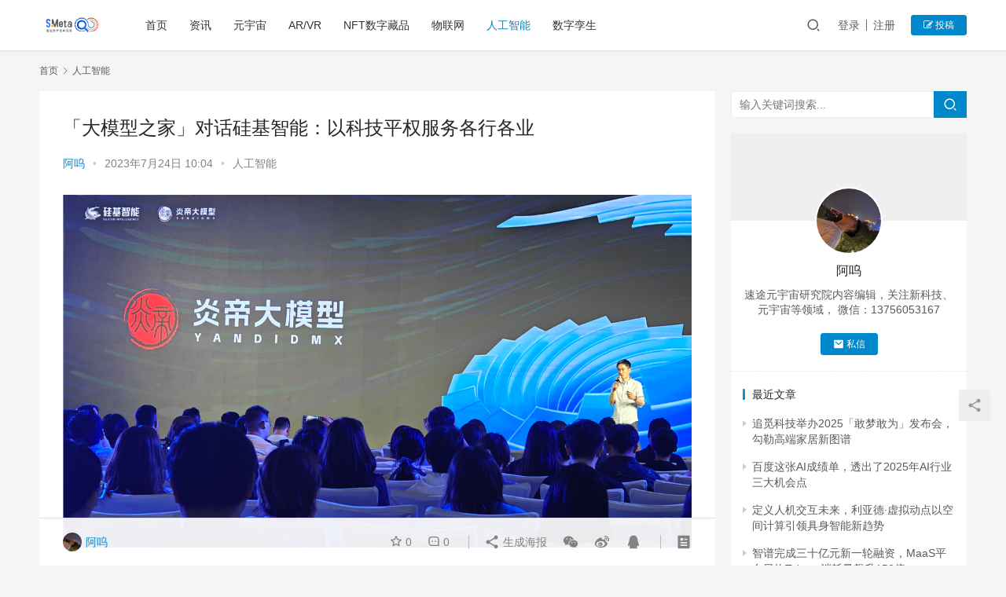

--- FILE ---
content_type: text/html; charset=UTF-8
request_url: http://meta.sootoo.com/content/16405.shtml
body_size: 15658
content:
<!DOCTYPE html>
<html lang="zh-CN">
<head>
    <meta charset="UTF-8">
    <meta http-equiv="X-UA-Compatible" content="IE=edge,chrome=1">
    <meta name="renderer" content="webkit">
    <meta name="viewport" content="initial-scale=1.0,maximum-scale=5,width=device-width,viewport-fit=cover">
    <title>「大模型之家」对话硅基智能：以科技平权服务各行各业 | 速途元宇宙研究院</title>
    <meta name="description" content="人工智能已经深入到我们生活的各个角落。特别是AI数字人的出现，为各行各业带来了前所未有的机遇。在这个趋势中，全新的AIGC数字人模式逐渐崭露头角，将科技融入各行各业，大幅度降低组织成本，快速提升组织效率，让各类企业在数字化转型中拥有以算力为核心的创新竞争力…… 在7月14日的“2023新榜AIGC生态大会”上，硅基智能、来画、创壹科技等数字人企业分别展示AI数字人带来的更多想象与应用。数字人作为在..." />
<meta property="og:type" content="article" />
<meta property="og:url" content="http://meta.sootoo.com/content/16405.shtml" />
<meta property="og:site_name" content="速途元宇宙研究院" />
<meta property="og:title" content="「大模型之家」对话硅基智能：以科技平权服务各行各业" />
<meta property="og:image" content="http://meta.sootoo.com/wp-content/uploads/2023/07/wps_doc_0-2.png" />
<meta property="og:description" content="人工智能已经深入到我们生活的各个角落。特别是AI数字人的出现，为各行各业带来了前所未有的机遇。在这个趋势中，全新的AIGC数字人模式逐渐崭露头角，将科技融入各行各业，大幅度降低组织成本，快速提升组织效率，让各类企业在数字化转型中拥有以算力为核心的创新竞争力…… 在7月14日的“2023新榜AIGC生态大会”上，硅基智能、来画、创壹科技等数字人企业分别展示AI数字人带来的更多想象与应用。数字人作为在..." />
<link rel="canonical" href="http://meta.sootoo.com/content/16405.shtml" />
<meta name="applicable-device" content="pc,mobile" />
<meta http-equiv="Cache-Control" content="no-transform" />
<link rel='dns-prefetch' href='//meta.sootoo.com' />
<link rel="alternate" type="application/rss+xml" title="速途元宇宙研究院 &raquo; 「大模型之家」对话硅基智能：以科技平权服务各行各业评论Feed" href="http://meta.sootoo.com/content/16405.shtml/feed" />
<link rel='stylesheet' id='stylesheet-css'  href='//meta.sootoo.com/wp-content/uploads/wpcom/style.6.7.5.1767097180.css?ver=6.7.5' type='text/css' media='all' />
<link rel='stylesheet' id='font-awesome-css'  href='http://meta.sootoo.com/wp-content/themes/justnews/themer/assets/css/font-awesome.css?ver=6.7.5' type='text/css' media='all' />
<link rel='stylesheet' id='wp-block-library-css'  href='http://meta.sootoo.com/wp-includes/css/dist/block-library/style.min.css?ver=5.7.14' type='text/css' media='all' />
<link rel='stylesheet' id='srs-player-css-css'  href='http://meta.sootoo.com/wp-content/plugins/srs-player/public/css/srs-player-public.css?ver=1.0.18' type='text/css' media='all' />
<script type='text/javascript' src='http://meta.sootoo.com/wp-content/themes/justnews/themer/assets/js/jquery-3.6.0.min.js?ver=3.6.0' id='jquery-core-js'></script>
<script type='text/javascript' src='http://meta.sootoo.com/wp-includes/js/jquery/jquery-migrate.min.js?ver=3.3.2' id='jquery-migrate-js'></script>
<script type='text/javascript' src='http://meta.sootoo.com/wp-content/themes/justnews/themer/assets/js/icons-2.6.12.js?ver=6.7.5' id='wpcom-icons-js'></script>
<script type='text/javascript' src='http://meta.sootoo.com/wp-content/plugins/srs-player/public/js/srs.sdk.js?ver=1.0.18' id='srs-player-sdk-js'></script>
<script type='text/javascript' src='http://meta.sootoo.com/wp-content/plugins/srs-player/public/js/mpegts-1.7.3.min.js?ver=1.0.18' id='srs-player-flv-js'></script>
<script type='text/javascript' src='http://meta.sootoo.com/wp-content/plugins/srs-player/public/js/hls-1.4.14.min.js?ver=1.0.18' id='srs-player-hls-js'></script>
<script type='text/javascript' src='http://meta.sootoo.com/wp-content/plugins/srs-player/public/js/adapter-7.4.0.min.js?ver=1.0.18' id='srs-player-adapter-js'></script>
<script type='text/javascript' src='http://meta.sootoo.com/wp-content/plugins/srs-player/public/js/srs.player.js?ver=1.0.18' id='srs-player-main-js'></script>
<link rel="EditURI" type="application/rsd+xml" title="RSD" href="http://meta.sootoo.com/xmlrpc.php?rsd" />
<link rel="wlwmanifest" type="application/wlwmanifest+xml" href="http://meta.sootoo.com/wp-includes/wlwmanifest.xml" /> 
<script>
var _hmt = _hmt || [];
(function() {
  var hm = document.createElement("script");
  hm.src = "https://hm.baidu.com/hm.js?f04ae5ef4ab0a6e3578e7abc74cbdf94";
  var s = document.getElementsByTagName("script")[0]; 
  s.parentNode.insertBefore(hm, s);
})();
</script>
    <!--[if lte IE 9]><script src="http://meta.sootoo.com/wp-content/themes/justnews/js/update.js"></script><![endif]-->
</head>
<body class="post-template-default single single-post postid-16405 single-format-standard lang-cn el-boxed">
<header class="header">
    <div class="container clearfix">
        <div class="navbar-header">
            <button type="button" class="navbar-toggle collapsed" data-toggle="collapse" data-target=".navbar-collapse" aria-label="menu">
                <span class="icon-bar icon-bar-1"></span>
                <span class="icon-bar icon-bar-2"></span>
                <span class="icon-bar icon-bar-3"></span>
            </button>
                        <div class="logo">
                <a href="http://meta.sootoo.com" rel="home"><img src="http://meta.sootoo.com/wp-content/uploads/2021/12/1-1.png" alt="速途元宇宙研究院"></a>
            </div>
        </div>
        <div class="collapse navbar-collapse">
            <nav class="navbar-left primary-menu"><ul id="menu-%e9%a1%b6%e9%83%a8%e8%8f%9c%e5%8d%95" class="nav navbar-nav wpcom-adv-menu"><li class="menu-item"><a href="http://meta.sootoo.com/">首页</a></li>
<li class="menu-item"><a href="http://meta.sootoo.com/content/category/news">资讯</a></li>
<li class="menu-item"><a href="http://meta.sootoo.com/content/category/news">元宇宙</a></li>
<li class="menu-item"><a href="http://meta.sootoo.com/content/category/vr">AR/VR</a></li>
<li class="menu-item"><a href="http://meta.sootoo.com/content/category/%e5%8c%ba%e5%9d%97%e9%93%be/nft%e6%95%b0%e5%ad%97%e8%97%8f%e5%93%81">NFT数字藏品</a></li>
<li class="menu-item"><a href="http://meta.sootoo.com/content/category/ar">物联网</a></li>
<li class="menu-item current-post-ancestor current-post-parent active"><a href="http://meta.sootoo.com/content/category/%e4%ba%ba%e5%b7%a5%e6%99%ba%e8%83%bd">人工智能</a></li>
<li class="menu-item"><a href="http://meta.sootoo.com/content/category/%e6%95%b0%e5%ad%97%e5%ad%aa%e7%94%9f">数字孪生</a></li>
</ul></nav>            <div class="navbar-action pull-right">
                <div class="navbar-search-icon j-navbar-search"><i class="wpcom-icon wi"><svg aria-hidden="true"><use xlink:href="#wi-search"></use></svg></i></div>
                                                    <div id="j-user-wrap">
                        <a class="login" href="http://meta.sootoo.com/login">登录</a>
                        <a class="login register" href="http://meta.sootoo.com/register">注册</a>
                    </div>
                    <a class="btn btn-primary btn-xs publish" href="http://meta.sootoo.com/tougao">
                        <i class="fa fa-edit"></i> 投稿</a>
                                                </div>
            <form class="navbar-search" action="http://meta.sootoo.com" method="get" role="search">
                <div class="navbar-search-inner">
                    <i class="wpcom-icon wi navbar-search-close"><svg aria-hidden="true"><use xlink:href="#wi-close"></use></svg></i>                    <input type="text" name="s" class="navbar-search-input" autocomplete="off" placeholder="输入关键词搜索..." value="">
                    <button class="navbar-search-btn" type="submit"><i class="wpcom-icon wi"><svg aria-hidden="true"><use xlink:href="#wi-search"></use></svg></i></button>
                </div>
            </form>
        </div><!-- /.navbar-collapse -->
    </div><!-- /.container -->
</header>
<div id="wrap">    <div class="wrap container">
        <ol class="breadcrumb" vocab="https://schema.org/" typeof="BreadcrumbList"><li class="home" property="itemListElement" typeof="ListItem"><a href="http://meta.sootoo.com" property="item" typeof="WebPage"><span property="name" class="hide">速途元宇宙研究院</span>首页</a><meta property="position" content="1"></li><li property="itemListElement" typeof="ListItem"><i class="wpcom-icon wi"><svg aria-hidden="true"><use xlink:href="#wi-arrow-right-3"></use></svg></i><a href="http://meta.sootoo.com/content/category/%e4%ba%ba%e5%b7%a5%e6%99%ba%e8%83%bd" property="item" typeof="WebPage"><span property="name">人工智能</span></a><meta property="position" content="2"></li></ol>        <main class="main">
                            <article id="post-16405" class="post-16405 post type-post status-publish format-standard has-post-thumbnail hentry category-275">
                    <div class="entry">
                                                                        <div class="entry-head">
                            <h1 class="entry-title">「大模型之家」对话硅基智能：以科技平权服务各行各业</h1>
                            <div class="entry-info">
                                                                    <span class="vcard">
                                        <a class="nickname url fn j-user-card" data-user="15" href="http://meta.sootoo.com/profile/15">阿呜</a>
                                    </span>
                                    <span class="dot">•</span>
                                                                <time class="entry-date published" datetime="2023-07-24T10:04:43+08:00" pubdate>
                                    2023年7月24日 10:04                                </time>
                                <span class="dot">•</span>
                                <a href="http://meta.sootoo.com/content/category/%e4%ba%ba%e5%b7%a5%e6%99%ba%e8%83%bd" rel="category tag">人工智能</a>                                                            </div>
                        </div>
                                                                        <div class="entry-content">
                            
<div class="wp-block-image"><figure class="aligncenter size-full"><noscript><img width="1267" height="710" src="http://meta.sootoo.com/wp-content/uploads/2023/07/wps_doc_0-1.png" alt="「大模型之家」对话硅基智能：以科技平权服务各行各业" class="wp-image-16406"/></noscript><img width="1267" height="710" src="http://meta.sootoo.com/wp-content/themes/justnews/themer/assets/images/lazy.png" data-original="http://meta.sootoo.com/wp-content/uploads/2023/07/wps_doc_0-1.png" alt="「大模型之家」对话硅基智能：以科技平权服务各行各业" class="wp-image-16406 j-lazy"/></figure></div>



<p><em>人工智能已经深入到我们生活的各个角落。特别是AI数字人的出现，为各行各业带来了前所未有的机遇。在这个趋势中，全新的AIGC数字人模式逐渐崭露头角，将科技融入各行各业，大幅度降低组织成本，快速提升组织效率，让各类企业在数字化转型中拥有以算力为核心的创新竞争力……</em></p>



<p>在7月14日的“2023新榜AIGC生态大会”上，硅基智能、来画、创壹科技等数字人企业分别展示AI数字人带来的更多想象与应用。数字人作为在元宇宙时期就异常火热的科技赛道，在元宇宙没落之时，又凭借着AIGC的火热扩大了相关领域的应用场景。</p>



<p><strong>大模型之家特别对话硅基智能连山</strong>，就“AI数字人”对企业、行业的价值与影响等多角度带来专业的观点与分析。</p>



<p><strong>硅基智能是全球首创AIGC数字人模式的人工智能科技企业，公司核心产品是AIGC数字人。</strong>自2019年推出全球首个AIGC数字人以来，先后开创了数字人直播、数字人短视频的创新行业应用。通过打造开放开源，群体智能，任劳任怨，永不离职，不参与分配的硅基劳动力，为客户提供近乎无限供给的数字员工，大幅度降低组织成本，快速提升组织效率，让客户在数字化转型中拥有以算力为核心的创新竞争力。硅基智能成立5年多以来，获得腾讯投资，招银国际，国新央企，海松资本，红杉资本，奇虎中财等9轮融资，估值超过60亿。<strong>截至目前，硅基智能拥有超过80项授权专利，业务覆盖约10个行业和近4万家企业。其中包括华为、工商银行、中国银行等众多大型行业客户。</strong></p>



<h2><strong>拥抱AIGC已成每个人的必修课</strong></h2>



<p>从2月至今，国内已经先后发布了50个大模型，近期Meta和马斯克的新公司X.AI也宣布入局。面对热度和流量，连山表示，硅基智能作为一家以智能电话语音交互起家的企业，早在2017年就全球首发了AI电话机器人产品，再迭代到现在的AIGC数字人产品，技术的逻辑上有传承进化关联。<strong>AI电话机器人产品时期公司就已具备了很强的ASR、NLP、TTS技术实力，后加入图像算法等技术，就有了我们今天看到的AIGC数字人。</strong></p>



<p>他认为，形成人工智能在全球及全行业的大范围热度主要归功于ChatGPT等AI产品在C端市场的广泛应用和资本市场的关注。<strong>硅基智能作为近五年来国内最早研发数字人技术的公司之一</strong>，所以无论是外界人工智能的态度热情与否，公司将保持冷静的态度，潜心研发技术，通过实际表现，引领整个行业进步。</p>



<p>连山表示，<strong>通过回顾以往的技术革新或技术创新，其实中国企业更多是在应用层上面的布局走在了全球领先的阶段，比如移动支付，5G、超级计算机等，而现在我们在人工智能领域的应用层同样具有优势和特色。</strong></p>



<p>面对人工智能浪潮为企业和个人所带来的焦虑感，连山认为：“<strong>未来不是AI打败人类，而是会使用AI的人打败了不会使用AI的人。</strong>”他还指出“如同有提示词工程师已经年薪百万，也有国内游戏公司要求程序员必须会使用ChatGPT写代码，更有硅基智能我们的很多客户通过AI数字人完成了在短视频、直播领域上几何倍数的效率提升。在未来掌握AI的人群在各个行业的所呈现的优势已是显而易见。”</p>



<p>除此之外，我们在享受人工智能带来的便利和优势的同时，也必须面对并解决一些挑战，如数据安全、隐私保护和算法偏见等问题，以确保科技发展的公平、安全和可持续性。</p>



<h2><strong>算力、财力、电力的三循环战略</strong></h2>



<p>经调查，目前国内外人工智能企业的发展虽声势浩大，但无论是大型企业还是初创公司，能在人工智能业务上实现真正盈利或者是持平也并非易事。<strong>而硅基智能在的研发成本高达总成本的80%，却依然能达到收支平衡。</strong>对此连山表示，硅基智能有自己的战略理论——算力、财力、电力三循环驱动。</p>



<p><strong>在炎帝大模型发布会上硅基智能提出了算力、财力、电力三循环的战略。</strong>其中算力是AI发展的核心，没有强大和先进的算力，就无法支撑AI技术的研发；而财力则是AI发展的动力，因为AIGC技术需要不断地投入算力、电力。没有充足和稳定的财力，就无法支撑AI技术从实验室走向市场。</p>



<figure class="wp-block-image size-full"><noscript><img width="1268" height="623" src="http://meta.sootoo.com/wp-content/uploads/2023/07/wps_doc_1-1.png" alt="「大模型之家」对话硅基智能：以科技平权服务各行各业" class="wp-image-16407"/></noscript><img width="1268" height="623" src="http://meta.sootoo.com/wp-content/themes/justnews/themer/assets/images/lazy.png" data-original="http://meta.sootoo.com/wp-content/uploads/2023/07/wps_doc_1-1.png" alt="「大模型之家」对话硅基智能：以科技平权服务各行各业" class="wp-image-16407 j-lazy"/><figcaption><strong>图源：本文作者</strong></figcaption></figure>



<p>连山还表示，硅基智能将会向乌鸦喝水一样，通过赚到的钱去不断投入算力、投喂数据，训练得到一个更强的大模型，获得的收入再去投入算力和数据。电力也会成为下一个阶段的竞争核心。<strong>硅基智能认为，只有实现如此的算力、财力、电力三轮驱动模式，才能让AIGC走向正确的商业化道路。</strong></p>



<h2><strong>沿着科技平权理念，造出一亿硅基劳动力</strong></h2>



<p>“旧时王谢堂前燕，飞入寻常百姓家”连山对大模型之家这样说道。他表示公司曾多次表达愿景是：<strong>到2025年为全球提供1亿硅基劳动力；成为一家以算力财力电力为核心的新物种；通过碳基生命硅基化实现人类的永生。</strong></p>



<figure class="wp-block-image size-large"><noscript><img width="1024" height="574" src="http://meta.sootoo.com/wp-content/uploads/2023/07/wps_doc_2-1024x574.png" alt="「大模型之家」对话硅基智能：以科技平权服务各行各业" class="wp-image-16408"/></noscript><img width="1024" height="574" src="http://meta.sootoo.com/wp-content/themes/justnews/themer/assets/images/lazy.png" data-original="http://meta.sootoo.com/wp-content/uploads/2023/07/wps_doc_2-1024x574.png" alt="「大模型之家」对话硅基智能：以科技平权服务各行各业" class="wp-image-16408 j-lazy"/><figcaption>图源：本文作者</figcaption></figure>



<p>连山表示，目前服务领域、教育领域、医疗领域、法律咨询等领域都存在着很多“不平权”的现象，企业是否能通过人工智能技术逐渐实现，是否可以每个家庭配备一个私人医生，是否可以每个孩子拥有私人教师解决课后问题，是否可以通过数字人实现律师咨询。人脑注定拼不过人工智能，诸如此类的问题眼下已经有了更好的解决方案。<strong>硅基智能自19年以来已经克隆了40万个AI数字人分身包括头部的大V、kol、主播、律师、老师、医生，为各行各业服务。</strong></p>



<p>利用人工智能技术，让每个人都能享受到高质量、高效率、高个性化的服务，实现服务的普惠和下沉。让数字人具备强大的知识获取和传递能力，为各行各业提供专业的知识服务。让数字人成为各行各业的智能劳动力，为各种场景提供全链、全生命周期、全场景、全时空的服务。让数字人成为人类的数字化延伸，实现虚拟与现实的连接。<strong>科技平权的愿景不仅可以解决传统行业的痛点和难题，也可以创造新的商业价值和社会价值。</strong></p>



<p>大模型之家认为，对于企业，科技平权提升了企业的竞争力和效率，降低运营成本和风险，实现更高的价值和收益：对于社会，科技平权可以缩小不同地区、行业、群体之间的差距和鸿沟，实现更公平、更包容、更和谐的社会环境。<strong>硅基劳动力可以帮助社会解决资源分配不均、服务供给不足、信息传播不畅等问题，同时也可以提供更多元、更创新、更有影响力的社会价值和公益贡献。</strong></p>



<p><a target="_blank" href="http://mp.weixin.qq.com/s?__biz=MjM5ODAwMzgwMA==&amp;mid=2649393613&amp;idx=1&amp;sn=812908c00c1a014da582b1ce68bca4bb&amp;chksm=becf7cfa89b8f5eca9a7fdaa47c95e0b2be32389c1b79fefaf4a7e7c8a82d497c810582335ab&amp;scene=21#wechat_redirect" rel="noreferrer noopener"></a><a target="_blank" href="http://mp.weixin.qq.com/s?__biz=MjM5ODAwMzgwMA==&amp;mid=2649393548&amp;idx=1&amp;sn=3ea282fc5aadad85d4626a80ffefa4c1&amp;chksm=becf7cbb89b8f5ad078169b17bbdc67b0325c9e3b860d20ccb479d6a1a39456cdbfdf3c11fc3&amp;scene=21#wechat_redirect" rel="noreferrer noopener"></a></p>
                                                                                </div>
                        <div class="entry-footer">
                            <div class="entry-tag"></div>
                            <div class="entry-action">
                                <div class="btn-zan" data-id="16405"><i class="wpcom-icon wi"><svg aria-hidden="true"><use xlink:href="#wi-thumb-up-fill"></use></svg></i> 赞 <span class="entry-action-num">(0)</span></div>

                                                            </div>

                            <div class="entry-bar">
                                <div class="entry-bar-inner clearfix">
                                                                            <div class="author pull-left">
                                                                                        <a data-user="15" target="_blank" href="http://meta.sootoo.com/profile/15" class="avatar j-user-card">
                                                <img alt='阿呜' src='//meta.sootoo.com/wp-content/uploads/member/avatars/c7ff062936a96d3c.1666151719.jpg' class='avatar avatar-60 photo' height='60' width='60' /><span class="author-name">阿呜</span>                                            </a>
                                        </div>
                                                                        <div class="info pull-right">
                                        <div class="info-item meta">
                                                                                        <a class="meta-item j-heart" href="javascript:;" data-id="16405"><i class="wpcom-icon wi"><svg aria-hidden="true"><use xlink:href="#wi-star"></use></svg></i> <span class="data">0</span></a>                                            <a class="meta-item" href="#comments"><i class="wpcom-icon wi"><svg aria-hidden="true"><use xlink:href="#wi-comment"></use></svg></i> <span class="data">0</span></a>                                                                                    </div>
                                        <div class="info-item share">
                                            <a class="meta-item mobile j-mobile-share" href="javascript:;" data-id="16405" data-qrcode="http://meta.sootoo.com/content/16405.shtml"><i class="wpcom-icon wi"><svg aria-hidden="true"><use xlink:href="#wi-share"></use></svg></i> 生成海报</a>
                                                                                            <a class="meta-item wechat" data-share="wechat" target="_blank" rel="nofollow" href="#">
                                                    <i class="wpcom-icon wi"><svg aria-hidden="true"><use xlink:href="#wi-wechat"></use></svg></i>                                                </a>
                                                                                            <a class="meta-item weibo" data-share="weibo" target="_blank" rel="nofollow" href="#">
                                                    <i class="wpcom-icon wi"><svg aria-hidden="true"><use xlink:href="#wi-weibo"></use></svg></i>                                                </a>
                                                                                            <a class="meta-item qq" data-share="qq" target="_blank" rel="nofollow" href="#">
                                                    <i class="wpcom-icon wi"><svg aria-hidden="true"><use xlink:href="#wi-qq"></use></svg></i>                                                </a>
                                                                                    </div>
                                        <div class="info-item act">
                                            <a href="javascript:;" id="j-reading"><i class="wpcom-icon wi"><svg aria-hidden="true"><use xlink:href="#wi-article"></use></svg></i></a>
                                        </div>
                                    </div>
                                </div>
                            </div>

                                                        <div class="entry-page">
                                                                    <div class="entry-page-prev j-lazy" style="background-image: url(http://meta.sootoo.com/wp-content/themes/justnews/themer/assets/images/lazy.png);" data-original="http://meta.sootoo.com/wp-content/uploads/2023/07/wps_doc_0-480x300.jpg">
                                        <a href="http://meta.sootoo.com/content/16401.shtml" title="易链星云助力众信旅游U2GO⽂旅数字平台引领文旅数字营销新体验" rel="prev">
                                            <span>易链星云助力众信旅游U2GO⽂旅数字平台引领文旅数字营销新体验</span>
                                        </a>
                                        <div class="entry-page-info">
                                            <span class="pull-left"><i class="wpcom-icon wi"><svg aria-hidden="true"><use xlink:href="#wi-arrow-left-double"></use></svg></i> 上一篇</span>
                                            <span class="pull-right">2023年7月24日 09:57</span>
                                        </div>
                                    </div>
                                                                                                    <div class="entry-page-next entry-page-nobg j-lazy" style="background-image: url(http://meta.sootoo.com/wp-content/themes/justnews/themer/assets/images/lazy.png);" data-original="">
                                        <a href="http://meta.sootoo.com/content/16421.shtml" title="年中盛会 | 2023MetaUp元宇宙消费创新与体验大会圆满落幕！" rel="next">
                                            <span>年中盛会 | 2023MetaUp元宇宙消费创新与体验大会圆满落幕！</span>
                                        </a>
                                        <div class="entry-page-info">
                                            <span class="pull-right">下一篇 <i class="wpcom-icon wi"><svg aria-hidden="true"><use xlink:href="#wi-arrow-right-double"></use></svg></i></span>
                                            <span class="pull-left">2023年7月25日 16:18</span>
                                        </div>
                                    </div>
                                                            </div>
                                                                                    <h3 class="entry-related-title">相关推荐</h3><ul class="entry-related cols-3 post-loop post-loop-default"><li class="item">
        <div class="item-img">
        <a class="item-img-inner" href="http://meta.sootoo.com/content/16773.shtml" title="甘肃临洮“新大禹治水”：用AI与死神赛跑" target="_blank" rel="bookmark">
            <img class="j-lazy" src="http://meta.sootoo.com/wp-content/themes/justnews/themer/assets/images/lazy.png" data-original="http://meta.sootoo.com/wp-content/uploads/2023/08/image001-1-480x300.png" width="480" height="300" alt="甘肃临洮“新大禹治水”：用AI与死神赛跑">        </a>
                <a class="item-category" href="http://meta.sootoo.com/content/category/%e4%ba%a7%e4%b8%9a%e5%85%83%e5%ae%87%e5%ae%99" target="_blank">产业元宇宙</a>
            </div>
        <div class="item-content">
                <h4 class="item-title">
            <a href="http://meta.sootoo.com/content/16773.shtml" target="_blank" rel="bookmark">
                                 甘肃临洮“新大禹治水”：用AI与死神赛跑            </a>
        </h4>
        <div class="item-excerpt">
            <p>黄河是世界上最古老、最复杂的河流之一，水患治理可以追溯到大禹治水，在最近的23年里，黄河整个流域的GDP增长了7倍以上，发展的背后离不开黄河流域的水利工程建设。 洮河，是黄河上游右&#8230;</p>
        </div>
        <div class="item-meta">
                        <div class="item-meta-li author">
                                <a data-user="8" target="_blank" href="http://meta.sootoo.com/profile/8" class="avatar j-user-card">
                    <img alt='志斌' src='//meta.sootoo.com/wp-content/uploads/member/avatars/895fb98ab9159f51.1672368481.jpg' class='avatar avatar-60 photo' height='60' width='60' />                    <span>志斌</span>
                </a>
            </div>
                                    <span class="item-meta-li date">2023年8月18日</span>
            <div class="item-meta-right">
                            </div>
        </div>
    </div>
</li>
<li class="item">
        <div class="item-img">
        <a class="item-img-inner" href="http://meta.sootoo.com/content/16548.shtml" title="通义千问初体验：阿里云能否借势起飞？" target="_blank" rel="bookmark">
            <img width="480" height="300" src="http://meta.sootoo.com/wp-content/themes/justnews/themer/assets/images/lazy.png" class="attachment-default size-default wp-post-image j-lazy" alt="通义千问初体验：阿里云能否借势起飞？" data-original="http://meta.sootoo.com/wp-content/uploads/2023/07/wps_doc_0-3-480x300.png" />        </a>
                <a class="item-category" href="http://meta.sootoo.com/content/category/%e4%ba%ba%e5%b7%a5%e6%99%ba%e8%83%bd" target="_blank">人工智能</a>
            </div>
        <div class="item-content">
                <h4 class="item-title">
            <a href="http://meta.sootoo.com/content/16548.shtml" target="_blank" rel="bookmark">
                                 通义千问初体验：阿里云能否借势起飞？            </a>
        </h4>
        <div class="item-excerpt">
            <p>在4月7日阿里正式发布通义系列大模型加入“百模大战”三个月后，大模型之家终于获得了通义千问的体验资格…… 短短几个月的时间，通义全家桶已经扩展到了包括通义千问、通义听悟、通义万相等&#8230;</p>
        </div>
        <div class="item-meta">
                        <div class="item-meta-li author">
                                <a data-user="15" target="_blank" href="http://meta.sootoo.com/profile/15" class="avatar j-user-card">
                    <img alt='阿呜' src='//meta.sootoo.com/wp-content/uploads/member/avatars/c7ff062936a96d3c.1666151719.jpg' class='avatar avatar-60 photo' height='60' width='60' />                    <span>阿呜</span>
                </a>
            </div>
                                    <span class="item-meta-li date">2023年7月31日</span>
            <div class="item-meta-right">
                            </div>
        </div>
    </div>
</li>
<li class="item">
        <div class="item-img">
        <a class="item-img-inner" href="http://meta.sootoo.com/content/3416.shtml" title="迈塔星启动万名虚拟人星计划 四大赋能助力商业化" target="_blank" rel="bookmark">
            <img width="480" height="300" src="http://meta.sootoo.com/wp-content/themes/justnews/themer/assets/images/lazy.png" class="attachment-default size-default wp-post-image j-lazy" alt="迈塔星启动万名虚拟人星计划 四大赋能助力商业化" data-original="http://meta.sootoo.com/wp-content/uploads/2022/08/2022080407002271-480x300.png" />        </a>
                <a class="item-category" href="http://meta.sootoo.com/content/category/%e4%ba%ba%e5%b7%a5%e6%99%ba%e8%83%bd" target="_blank">人工智能</a>
            </div>
        <div class="item-content">
                <h4 class="item-title">
            <a href="http://meta.sootoo.com/content/3416.shtml" target="_blank" rel="bookmark">
                                 迈塔星启动万名虚拟人星计划 四大赋能助力商业化            </a>
        </h4>
        <div class="item-excerpt">
            <p>8月4日消息，STEPVR旗下的专业虚拟人动捕设备商迈塔星iMetaStar召开了一场极具新意的虚拟发布会，宣布启动“10000+虚拟人星计划”，并联合微博、抖音等媒体平台，提供流&#8230;</p>
        </div>
        <div class="item-meta">
                        <div class="item-meta-li author">
                                <a data-user="7" target="_blank" href="http://meta.sootoo.com/profile/7" class="avatar j-user-card">
                    <img alt='元宇宙研究院' src='//meta.sootoo.com/wp-content/uploads/member/avatars/45fceea167a5a36d.1667354895.jpg' class='avatar avatar-60 photo' height='60' width='60' />                    <span>元宇宙研究院</span>
                </a>
            </div>
                                    <span class="item-meta-li date">2022年8月4日</span>
            <div class="item-meta-right">
                            </div>
        </div>
    </div>
</li>
<li class="item item-no-thumb">
        <div class="item-content">
                <h4 class="item-title">
            <a href="http://meta.sootoo.com/content/16619.shtml" target="_blank" rel="bookmark">
                                 华为鸿蒙OS用上大模型：A面是技术升级的体验，B面是流量变现的钱            </a>
        </h4>
        <div class="item-excerpt">
            <p>编者按：HarmonyOS 4首次结合大模型技术带来的全新智慧能力，不仅为手机行业与大模型结合创造了实例，同时也依靠更深层次的智慧能力渗透，为鸿蒙生态开辟了良好的“钱”景。 8月4&#8230;</p>
        </div>
        <div class="item-meta">
                        <div class="item-meta-li author">
                                <a data-user="7" target="_blank" href="http://meta.sootoo.com/profile/7" class="avatar j-user-card">
                    <img alt='元宇宙研究院' src='//meta.sootoo.com/wp-content/uploads/member/avatars/45fceea167a5a36d.1667354895.jpg' class='avatar avatar-60 photo' height='60' width='60' />                    <span>元宇宙研究院</span>
                </a>
            </div>
                                            <a class="item-meta-li" href="http://meta.sootoo.com/content/category/%e4%ba%ba%e5%b7%a5%e6%99%ba%e8%83%bd" target="_blank">人工智能</a>
                            <span class="item-meta-li date">2023年8月4日</span>
            <div class="item-meta-right">
                            </div>
        </div>
    </div>
</li>
<li class="item">
        <div class="item-img">
        <a class="item-img-inner" href="http://meta.sootoo.com/content/4343.shtml" title="媒体AI配图的时代来临！巴比特今日起全面拥抱AIGC——头条图片，AI创作！" target="_blank" rel="bookmark">
            <img class="j-lazy" src="http://meta.sootoo.com/wp-content/themes/justnews/themer/assets/images/lazy.png" data-original="http://meta.sootoo.com/wp-content/uploads/2022/10/111-1-1024x745-480x300.png" width="480" height="300" alt="媒体AI配图的时代来临！巴比特今日起全面拥抱AIGC——头条图片，AI创作！">        </a>
                <a class="item-category" href="http://meta.sootoo.com/content/category/%e4%ba%ba%e5%b7%a5%e6%99%ba%e8%83%bd" target="_blank">人工智能</a>
            </div>
        <div class="item-content">
                <h4 class="item-title">
            <a href="http://meta.sootoo.com/content/4343.shtml" target="_blank" rel="bookmark">
                                 媒体AI配图的时代来临！巴比特今日起全面拥抱AIGC——头条图片，AI创作！            </a>
        </h4>
        <div class="item-excerpt">
            <p>2022年，AI绘画的创造力正在改变与“视觉内容”有关的整个产业链，10年后往回看，今天可能是历史的节点。 今天（10月25日），巴比特正式对外宣布，全面拥抱AIGC（利用AI技术&#8230;</p>
        </div>
        <div class="item-meta">
                        <div class="item-meta-li author">
                                <a data-user="7" target="_blank" href="http://meta.sootoo.com/profile/7" class="avatar j-user-card">
                    <img alt='元宇宙研究院' src='//meta.sootoo.com/wp-content/uploads/member/avatars/45fceea167a5a36d.1667354895.jpg' class='avatar avatar-60 photo' height='60' width='60' />                    <span>元宇宙研究院</span>
                </a>
            </div>
                                    <span class="item-meta-li date">2022年10月25日</span>
            <div class="item-meta-right">
                            </div>
        </div>
    </div>
</li>
<li class="item">
        <div class="item-img">
        <a class="item-img-inner" href="http://meta.sootoo.com/content/14555.shtml" title="北京出台专项政策打造互联网 3.0 产业高地，新增核心业务收入突破 100 亿元" target="_blank" rel="bookmark">
            <img class="j-lazy" src="http://meta.sootoo.com/wp-content/themes/justnews/themer/assets/images/lazy.png" data-original="http://meta.sootoo.com/wp-content/uploads/2023/01/1-480x300.png" width="480" height="300" alt="北京出台专项政策打造互联网 3.0 产业高地，新增核心业务收入突破 100 亿元">        </a>
                <a class="item-category" href="http://meta.sootoo.com/content/category/%e4%ba%ba%e5%b7%a5%e6%99%ba%e8%83%bd" target="_blank">人工智能</a>
            </div>
        <div class="item-content">
                <h4 class="item-title">
            <a href="http://meta.sootoo.com/content/14555.shtml" target="_blank" rel="bookmark">
                                 北京出台专项政策打造互联网 3.0 产业高地，新增核心业务收入突破 100 亿元            </a>
        </h4>
        <div class="item-excerpt">
            <p>近日，北京市石景山区人民政府、北京市科学技术委员会、中关村科技园区管理委员会、北京市经济和信息化局联合印发《关于推进石景山区互联网 3.0 产业发展工作方案（2023—2025 年&#8230;</p>
        </div>
        <div class="item-meta">
                        <div class="item-meta-li author">
                                <a data-user="7" target="_blank" href="http://meta.sootoo.com/profile/7" class="avatar j-user-card">
                    <img alt='元宇宙研究院' src='//meta.sootoo.com/wp-content/uploads/member/avatars/45fceea167a5a36d.1667354895.jpg' class='avatar avatar-60 photo' height='60' width='60' />                    <span>元宇宙研究院</span>
                </a>
            </div>
                                    <span class="item-meta-li date">2023年1月17日</span>
            <div class="item-meta-right">
                            </div>
        </div>
    </div>
</li>
<li class="item">
        <div class="item-img">
        <a class="item-img-inner" href="http://meta.sootoo.com/content/16364.shtml" title="挑事儿！文心一言和360智脑谁能难倒谁？" target="_blank" rel="bookmark">
            <img width="480" height="300" src="http://meta.sootoo.com/wp-content/themes/justnews/themer/assets/images/lazy.png" class="attachment-default size-default wp-post-image j-lazy" alt="挑事儿！文心一言和360智脑谁能难倒谁？" data-original="http://meta.sootoo.com/wp-content/uploads/2023/07/2023071802280342-480x300.png" />        </a>
                <a class="item-category" href="http://meta.sootoo.com/content/category/%e4%ba%ba%e5%b7%a5%e6%99%ba%e8%83%bd" target="_blank">人工智能</a>
            </div>
        <div class="item-content">
                <h4 class="item-title">
            <a href="http://meta.sootoo.com/content/16364.shtml" target="_blank" rel="bookmark">
                                 挑事儿！文心一言和360智脑谁能难倒谁？            </a>
        </h4>
        <div class="item-excerpt">
            <p>半年开始，人工智能的热度似乎一改年初的火热。通过对比多家互联网大厂目前公开的财报数据，大模型之家发现2023年上半年中国主要人工智能企业的盈利情况总体处于增长态势，但增速有所放缓。&#8230;</p>
        </div>
        <div class="item-meta">
                        <div class="item-meta-li author">
                                <a data-user="15" target="_blank" href="http://meta.sootoo.com/profile/15" class="avatar j-user-card">
                    <img alt='阿呜' src='//meta.sootoo.com/wp-content/uploads/member/avatars/c7ff062936a96d3c.1666151719.jpg' class='avatar avatar-60 photo' height='60' width='60' />                    <span>阿呜</span>
                </a>
            </div>
                                    <span class="item-meta-li date">2023年7月18日</span>
            <div class="item-meta-right">
                            </div>
        </div>
    </div>
</li>
<li class="item">
        <div class="item-img">
        <a class="item-img-inner" href="http://meta.sootoo.com/content/16382.shtml" title="Bard、ChatGPT处欧盟监管之下，人工智能数据隐私仍存挑战" target="_blank" rel="bookmark">
            <img class="j-lazy" src="http://meta.sootoo.com/wp-content/themes/justnews/themer/assets/images/lazy.png" data-original="http://meta.sootoo.com/wp-content/uploads/2023/07/2023071906271082-480x300.png" width="480" height="300" alt="Bard、ChatGPT处欧盟监管之下，人工智能数据隐私仍存挑战">        </a>
                <a class="item-category" href="http://meta.sootoo.com/content/category/%e4%ba%ba%e5%b7%a5%e6%99%ba%e8%83%bd" target="_blank">人工智能</a>
            </div>
        <div class="item-content">
                <h4 class="item-title">
            <a href="http://meta.sootoo.com/content/16382.shtml" target="_blank" rel="bookmark">
                                 Bard、ChatGPT处欧盟监管之下，人工智能数据隐私仍存挑战            </a>
        </h4>
        <div class="item-excerpt">
            <p>近期，谷歌的人工智能聊天机器人Bard在欧盟推出。据了解，Bard以提高透明度和用户控制之后推出，但欧盟的隐私监管机构仍然保持警惕，欧盟关于生成人工智能的数据保护法的重大决定仍有待&#8230;</p>
        </div>
        <div class="item-meta">
                        <div class="item-meta-li author">
                                <a data-user="7" target="_blank" href="http://meta.sootoo.com/profile/7" class="avatar j-user-card">
                    <img alt='元宇宙研究院' src='//meta.sootoo.com/wp-content/uploads/member/avatars/45fceea167a5a36d.1667354895.jpg' class='avatar avatar-60 photo' height='60' width='60' />                    <span>元宇宙研究院</span>
                </a>
            </div>
                                    <span class="item-meta-li date">2023年7月19日</span>
            <div class="item-meta-right">
                            </div>
        </div>
    </div>
</li>
<li class="item">
        <div class="item-img">
        <a class="item-img-inner" href="http://meta.sootoo.com/content/15289.shtml" title="加速入局AI的Meta，反手抛弃了元宇宙？" target="_blank" rel="bookmark">
            <img class="j-lazy" src="http://meta.sootoo.com/wp-content/themes/justnews/themer/assets/images/lazy.png" data-original="http://meta.sootoo.com/wp-content/uploads/2023/03/1-1024x681-480x300.jpg" width="480" height="300" alt="加速入局AI的Meta，反手抛弃了元宇宙？">        </a>
                <a class="item-category" href="http://meta.sootoo.com/content/category/%e4%ba%ba%e5%b7%a5%e6%99%ba%e8%83%bd" target="_blank">人工智能</a>
            </div>
        <div class="item-content">
                <h4 class="item-title">
            <a href="http://meta.sootoo.com/content/15289.shtml" target="_blank" rel="bookmark">
                                 加速入局AI的Meta，反手抛弃了元宇宙？            </a>
        </h4>
        <div class="item-excerpt">
            <p>在1月份公布了有史以来首次收入下降，且降幅达到38%后，Meta的元宇宙大饼就已经越来越难以激起人们的兴趣。 再加之面对全球范围内潜在的经济衰退，Meta亟需一个新的创新风口来刺激&#8230;</p>
        </div>
        <div class="item-meta">
                        <div class="item-meta-li author">
                                <a data-user="56" target="_blank" href="http://meta.sootoo.com/profile/56" class="avatar j-user-card">
                    <img alt='Metaverse元宇宙' src='//meta.sootoo.com/wp-content/uploads/member/avatars/08e3afb633e50cdf.1677812053.jpg' class='avatar avatar-60 photo' height='60' width='60' />                    <span>Metaverse元宇宙</span>
                </a>
            </div>
                                    <span class="item-meta-li date">2023年3月8日</span>
            <div class="item-meta-right">
                            </div>
        </div>
    </div>
</li>
<li class="item item-no-thumb">
        <div class="item-content">
                <h4 class="item-title">
            <a href="http://meta.sootoo.com/content/16960.shtml" target="_blank" rel="bookmark">
                                 性能超越开源模型标杆Llama2-70B，书生·浦语大模型InternLM-20B开源发布            </a>
        </h4>
        <div class="item-excerpt">
            <p>速途元宇宙研究院讯 今日，商汤科技与上海人工智能实验室联合香港中文大学和复旦大学正式推出书生·浦语大模型（InternLM）200亿参数版本InternLM-20B，并在阿里云魔搭&#8230;</p>
        </div>
        <div class="item-meta">
                        <div class="item-meta-li author">
                                <a data-user="8" target="_blank" href="http://meta.sootoo.com/profile/8" class="avatar j-user-card">
                    <img alt='志斌' src='//meta.sootoo.com/wp-content/uploads/member/avatars/895fb98ab9159f51.1672368481.jpg' class='avatar avatar-60 photo' height='60' width='60' />                    <span>志斌</span>
                </a>
            </div>
                                            <a class="item-meta-li" href="http://meta.sootoo.com/content/category/%e4%ba%ba%e5%b7%a5%e6%99%ba%e8%83%bd" target="_blank">人工智能</a>
                            <span class="item-meta-li date">2023年9月20日</span>
            <div class="item-meta-right">
                            </div>
        </div>
    </div>
</li>
</ul>                        </div>
                        
<div id="comments" class="entry-comments">
    	<div id="respond" class="comment-respond">
		<h3 id="reply-title" class="comment-reply-title">发表评论 <small><a rel="nofollow" id="cancel-comment-reply-link" href="/content/16405.shtml#respond" style="display:none;"><i class="wpcom-icon wi"><svg aria-hidden="true"><use xlink:href="#wi-close"></use></svg></i></a></small></h3><form action="http://meta.sootoo.com/wp-comments-post.php" method="post" id="commentform" class="comment-form" novalidate><p class="comment-notes"><span id="email-notes">您的电子邮箱地址不会被公开。</span> 必填项已用<span class="required">*</span>标注</p><div class="comment-form-comment"><textarea id="comment" name="comment" class="required" rows="4" placeholder="写下你的评论…"></textarea><div class="comment-form-smile j-smilies" data-target="#comment"><i class="wpcom-icon wi smile-icon"><svg aria-hidden="true"><use xlink:href="#wi-emotion"></use></svg></i></div></div><div class="comment-form-author"><label for="author"><span class="required">*</span>昵称：</label><input id="author" name="author" type="text" value="" size="30" class="required"></div>
<div class="comment-form-email"><label for="email"><span class="required">*</span>邮箱：</label><input id="email" name="email" type="text" value="" class="required"></div>
<div class="comment-form-url"><label for="url">网址：</label><input id="url" name="url" type="text" value="" size="30"></div>
<label class="comment-form-cookies-consent"><input id="wp-comment-cookies-consent" name="wp-comment-cookies-consent" type="checkbox" value="yes"> 记住昵称、邮箱和网址，下次评论免输入</label>
<div class="form-submit"><button name="submit" type="submit" id="submit" class="btn btn-primary btn-xs submit">提交</button> <input type='hidden' name='comment_post_ID' value='16405' id='comment_post_ID' />
<input type='hidden' name='comment_parent' id='comment_parent' value='0' />
</div></form>	</div><!-- #respond -->
		</div><!-- .comments-area -->                    </div>
                </article>
                    </main>
                    <aside class="sidebar">
                <div id="search-2" class="widget widget_search"><form class="search-form" action="http://meta.sootoo.com" method="get" role="search">
    <input type="text" class="keyword" name="s" placeholder="输入关键词搜索..." value="">
    <button type="submit" class="submit"><i class="wpcom-icon wi"><svg aria-hidden="true"><use xlink:href="#wi-search"></use></svg></i></button>
</form></div><div id="wpcom-profile-2" class="widget widget_profile"><div class="profile-cover"><img class="j-lazy" src="http://meta.sootoo.com/wp-content/themes/justnews/themer/assets/images/lazy.png" data-original="//meta.sootoo.com/wp-content/themes/justnews/themer/assets/images/lazy.png" alt="阿呜"></div>            <div class="avatar-wrap">
                <a target="_blank" href="http://meta.sootoo.com/profile/15" class="avatar-link"><img alt='阿呜' src='//meta.sootoo.com/wp-content/uploads/member/avatars/c7ff062936a96d3c.1666151719.jpg' class='avatar avatar-120 photo' height='120' width='120' /></a></div>
            <div class="profile-info">
                <a target="_blank" href="http://meta.sootoo.com/profile/15" class="profile-name"><span class="author-name">阿呜</span></a>
                <p class="author-description">速途元宇宙研究院内容编辑，关注新科技、元宇宙等领域， 微信：13756053167</p>
                <button type="button" class="btn btn-primary btn-xs btn-message j-message" data-user="15"><i class="wpcom-icon wi"><svg aria-hidden="true"><use xlink:href="#wi-mail-fill"></use></svg></i>私信</button>            </div>
            <div class="profile-posts">
                <h3 class="widget-title"><span>最近文章</span></h3>
                <ul>                    <li><a href="http://meta.sootoo.com/content/18362.shtml" title="追觅科技举办2025「敢梦敢为」发布会，勾勒高端家居新图谱">追觅科技举办2025「敢梦敢为」发布会，勾勒高端家居新图谱</a></li>
                                    <li><a href="http://meta.sootoo.com/content/17569.shtml" title="百度这张AI成绩单，透出了2025年AI行业三大机会点">百度这张AI成绩单，透出了2025年AI行业三大机会点</a></li>
                                    <li><a href="http://meta.sootoo.com/content/17567.shtml" title="定义人机交互未来，利亚德·虚拟动点以空间计算引领具身智能新趋势">定义人机交互未来，利亚德·虚拟动点以空间计算引领具身智能新趋势</a></li>
                                    <li><a href="http://meta.sootoo.com/content/17559.shtml" title="智谱完成三十亿元新一轮融资，MaaS平台日均Tokens消耗量飙升150倍">智谱完成三十亿元新一轮融资，MaaS平台日均Tokens消耗量飙升150倍</a></li>
                                    <li><a href="http://meta.sootoo.com/content/17541.shtml" title="寻找增长与治理并重的改革路径 和讯财经中国2024年会在京举办">寻找增长与治理并重的改革路径 和讯财经中国2024年会在京举办</a></li>
                </ul>            </div>
            </div>            </aside>
            </div>
</div>
<footer class="footer">
    <div class="container">
        <div class="clearfix">
                        <div class="footer-col footer-col-copy">
                <ul class="footer-nav hidden-xs"><li id="menu-item-5076" class="menu-item menu-item-5076"><a href="http://www.sootoo.com/about">关于我们</a></li>
<li id="menu-item-5077" class="menu-item menu-item-5077"><a href="http://www.sootoo.com/manager">管理团队</a></li>
<li id="menu-item-5078" class="menu-item menu-item-5078"><a href="http://www.sootoo.com/contacts">联系我们</a></li>
<li id="menu-item-5079" class="menu-item menu-item-5079"><a href="http://meta.sootoo.com/feed">RSS</a></li>
</ul>                <div class="copyright">
                    <p>Copyright © 2018 速途网 版权所有 <a href="http://www.sootoo.com/icp">京ICP证110302号</a><a href="https://beian.miit.gov.cn/">京ICP备05049258号-1 </a><img class="alignnone size-full wp-image-680362" src="http://www.sootoo.com/wp-content/uploads/2019/03/ghs.png" alt="" width="20" height="20" />京公网安备 11010802013061号-</p>
                </div>
            </div>
            <div class="footer-col footer-col-sns">
                <div class="footer-sns">
                                    </div>
            </div>
        </div>
    </div>
</footer>
            <div class="action action-style-0 action-color-0 action-pos-0" style="bottom:20%;">
                                                    <div class="action-item j-share">
                        <i class="wpcom-icon wi action-item-icon"><svg aria-hidden="true"><use xlink:href="#wi-share"></use></svg></i>                                            </div>
                                    <div class="action-item gotop j-top">
                        <i class="wpcom-icon wi action-item-icon"><svg aria-hidden="true"><use xlink:href="#wi-arrow-up-2"></use></svg></i>                                            </div>
                            </div>
        <script type='text/javascript' id='main-js-extra'>
/* <![CDATA[ */
var _wpcom_js = {"webp":"","ajaxurl":"http:\/\/meta.sootoo.com\/wp-admin\/admin-ajax.php","theme_url":"http:\/\/meta.sootoo.com\/wp-content\/themes\/justnews","slide_speed":"5000","static_cdn":"0","lightbox":"1","post_id":"16405","user_card_height":"356","poster":{"notice":"\u8bf7\u957f\u6309\u4fdd\u5b58\u56fe\u7247\uff0c\u5c06\u5185\u5bb9\u5206\u4eab\u7ed9\u66f4\u591a\u597d\u53cb","generating":"\u6b63\u5728\u751f\u6210\u6d77\u62a5\u56fe\u7247...","failed":"\u6d77\u62a5\u56fe\u7247\u751f\u6210\u5931\u8d25"},"video_height":"482","fixed_sidebar":"1","js_lang":{"page_loaded":"\u5df2\u7ecf\u5230\u5e95\u4e86","no_content":"\u6682\u65e0\u5185\u5bb9","load_failed":"\u52a0\u8f7d\u5931\u8d25\uff0c\u8bf7\u7a0d\u540e\u518d\u8bd5\uff01","login_desc":"\u60a8\u8fd8\u672a\u767b\u5f55\uff0c\u8bf7\u767b\u5f55\u540e\u518d\u8fdb\u884c\u76f8\u5173\u64cd\u4f5c\uff01","login_title":"\u8bf7\u767b\u5f55","login_btn":"\u767b\u5f55","reg_btn":"\u6ce8\u518c","copy_done":"\u590d\u5236\u6210\u529f\uff01","copy_fail":"\u6d4f\u89c8\u5668\u6682\u4e0d\u652f\u6301\u62f7\u8d1d\u529f\u80fd"},"login_url":"http:\/\/meta.sootoo.com\/login","register_url":"http:\/\/meta.sootoo.com\/register","errors":{"require":"\u4e0d\u80fd\u4e3a\u7a7a","email":"\u8bf7\u8f93\u5165\u6b63\u786e\u7684\u7535\u5b50\u90ae\u7bb1","pls_enter":"\u8bf7\u8f93\u5165","password":"\u5bc6\u7801\u5fc5\u987b\u4e3a6~32\u4e2a\u5b57\u7b26","passcheck":"\u4e24\u6b21\u5bc6\u7801\u8f93\u5165\u4e0d\u4e00\u81f4","phone":"\u8bf7\u8f93\u5165\u6b63\u786e\u7684\u624b\u673a\u53f7\u7801","terms":"\u8bf7\u9605\u8bfb\u5e76\u540c\u610f\u6761\u6b3e","sms_code":"\u9a8c\u8bc1\u7801\u9519\u8bef","captcha_verify":"\u8bf7\u70b9\u51fb\u6309\u94ae\u8fdb\u884c\u9a8c\u8bc1","captcha_fail":"\u70b9\u51fb\u9a8c\u8bc1\u5931\u8d25\uff0c\u8bf7\u91cd\u8bd5","nonce":"\u968f\u673a\u6570\u6821\u9a8c\u5931\u8d25","req_error":"\u8bf7\u6c42\u5931\u8d25"},"user_card":"1"};
/* ]]> */
</script>
<script type='text/javascript' src='http://meta.sootoo.com/wp-content/themes/justnews/js/main.js?ver=6.7.5' id='main-js'></script>
<script type='text/javascript' src='http://meta.sootoo.com/wp-includes/js/comment-reply.min.js?ver=5.7.14' id='comment-reply-js'></script>
<script type='text/javascript' src='http://meta.sootoo.com/wp-content/themes/justnews/js/wp-embed.js?ver=6.7.5' id='wp-embed-js'></script>
    <script type="application/ld+json">
        {
            "@context": {
                "@context": {
                    "images": {
                      "@id": "http://schema.org/image",
                      "@type": "@id",
                      "@container": "@list"
                    },
                    "title": "http://schema.org/headline",
                    "description": "http://schema.org/description",
                    "pubDate": "http://schema.org/DateTime"
                }
            },
            "@id": "http://meta.sootoo.com/content/16405.shtml",
            "title": "「大模型之家」对话硅基智能：以科技平权服务各行各业",
            "images": ["http://meta.sootoo.com/wp-content/uploads/2023/07/wps_doc_0-1.png","http://meta.sootoo.com/wp-content/uploads/2023/07/wps_doc_1-1.png","http://meta.sootoo.com/wp-content/uploads/2023/07/wps_doc_2-1024x574.png"],
            "description": "人工智能已经深入到我们生活的各个角落。特别是AI数字人的出现，为各行各业带来了前所未有的机遇。在这个趋势中，全新的AIGC数字人模式逐渐崭露头角，将科技融入各行各业，大幅度降低组织...",
            "pubDate": "2023-07-24T10:04:43",
            "upDate": "2023-07-24T10:05:48"
        }
    </script>
                    <script>(function ($) {$(document).ready(function () {setup_share(1);})})(jQuery);</script>
        </body>
</html>